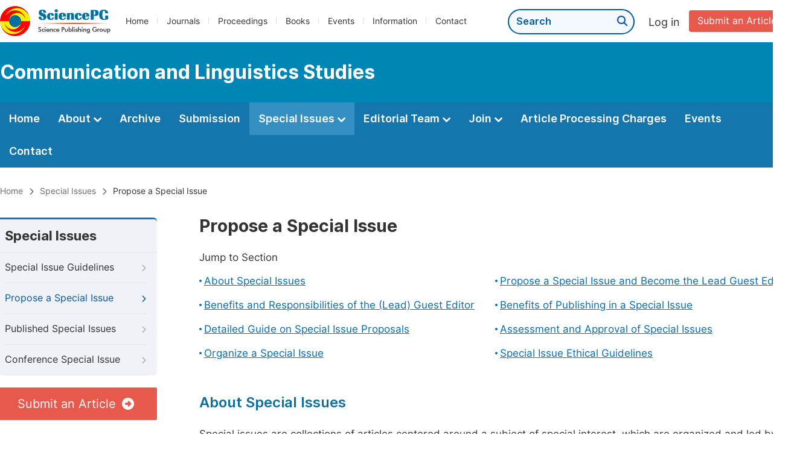

--- FILE ---
content_type: text/html;charset=UTF-8
request_url: http://comlings.com/propose-a-special-issue
body_size: 52845
content:
<!doctype html>
<html>
<head>
<title>Propose a Special Issue:: Communication and Linguistics Studies:: Science Publishing Group</title>
<meta name="description" content="Read the latest articles of Communication and Linguistics Studiesat Science Publishing Group.">
<meta name="Keywords" content="Communication and Linguistics Studies">
<head>
    
    
      <meta charset="utf-8">
      <link rel="stylesheet" type="text/css" href="/css/font.min.css?v=20251225090855">
      <link rel="stylesheet" type="text/css" href="/css/common.min.css?v=20251225090855">
      <link rel="stylesheet" type="text/css" href="/css/selectJournalForm.min.css?v=20251225090855">
      <link rel="stylesheet" href="/css/all.min.css?v=20251225090855">
      <script src="/js/jquery-1.11.3.min.js?v=20251225090855"></script>
      <script src="/js/clipboard/clipboard.min.js?v=20251225090855"></script>
      <script src="/js/common.min.js?v=20251225090855"></script>
      <script src="/js/ResizeSensor.js?v=20251225090855"></script>
      <script src="/js/sticky-sidebar.js?v=20251225090855"></script>
      <script src="/js/customsize-validate.min.js?v=20251225090855"></script>

      <script src="/ajax/libs/layer/layer.min.js?v=20251225090855"></script>
      <script src="/ajax/libs/layer/lang/en.min.js?v=20251225090855"></script>
    
    <link rel="stylesheet" type="text/css" href="/journal/css/journal_common.min.css?v=20251225090855">
    <script src="/js/layout/decorator_single_journal.min.js?v=20251225090855"></script>
  
</head>
<link rel="stylesheet" type="text/css" href="/journal/css/submission_style.min.css?v=20250825064820">
<link rel="stylesheet" type="text/css" href="/information/css/special_issue_guidelines.min.css?v=20250825064820">
<link rel="stylesheet" type="text/css" href="/journal/css/propose_a_special_issue.min.css?v=20250825064820">
<script src="/journal/js/propose.min.js?v=20250825064820"></script>
<script src="/landing/js/emailTotalization.min.js?v=20250825064820"></script>
<link rel="stylesheet" type="text/css" href="/journal/css/special_issue.min.css?v=20250825064820">
<script src="/journal/js/journal_about_nav.min.js?v=20250825064820"></script>
</head>

<body>
	

  <script type="text/javascript">
    if (isShowFeedback()) {
      $(".problem_feedback").show();
    }
  </script>
  <div class="header">
    <div class="spg_item">
      <div class="content clearfix">
        <div class="logo left">
          <a href="http://www.sciencepg.com/" target="_blank"><img src="/img/logo.png"></a>
        </div>
        <div class="spg_nav left">
          <ul>
            <li class="left">
              <a href="http://www.sciencepg.com/" target="_blank">Home</a>
            </li>
            <li class="left">
              <a href="http://www.sciencepg.com/journals/browse-by-subject" target="_blank">Journals</a>
            </li>
            <li class="left">
              <a href="http://www.sciencepg.com/proceedings" target="_blank">Proceedings</a>
            </li>
            <li class="left">
              <a href="http://www.sciencepg.com/books" target="_blank">Books</a>
            </li>
            <li class="left">
              <a href="http://www.sciencepg.com/events" target="_blank">Events</a>
            </li>
            <li class="left">
              <a href="http://www.sciencepg.com/information/for-authors" target="_blank">Information</a>
            </li>
            <li class="left">
              <a href="http://www.sciencepg.com/contact" target="_blank">Contact</a>
            </li>
          </ul>
        </div>
        <div class="submit_item right">
          <a href="/spg-submission" class="submit" target="_blank">Submit an Article</a>
        </div>
        <div class="single_login_item right">
          <div class="single_login_register">
            <a href="https://sso.sciencepg.com/login" target="_blank" class="single_login">
             Log in
            </a>
            <!--
            <span>|</span>
            <a th:href="${commonAddress.ssoPath + 'register'}" target="_blank">
              Register
            </a>
            -->
          </div>
        </div>
        <div class="single_search left">
          <form class="search" action="http://www.sciencepg.com/search-results" type="get" target="_blank">
            <input type="text" placeholder="Search" name="searchWord">
            <button type="submit" class="single_search_btn"><i class="fas fa-search"></i></button>
          </form>
        </div>
        
      </div>
    </div>
  </div>
  
    <div class="journal_item">
      <div class="content position">
        <div class="journal_item_box clearfix">
          <div class="journal_name_item table">
            <div>
              <a href="http://www.journalcls.org" target="_blank"><h3>Communication and Linguistics Studies</h3></a>
            </div>
          </div>
          <div class="search_item table" style="display: none;">
            <form class="example" action="/static">
              <input type="text" placeholder="Search title, athors, keyword or doi" name="search">
              <button type="submit"><i class="fas fa-search"></i></button>
            </form>
          </div>
        </div>
      </div>
    </div>
  
  <div class="journal_nav_item">
    <div class="content">
      <ul class="clearfix">
        <li>
          <a class="first_nav" href="/home">Home</a>
        </li>
        <li>
          <a class="first_nav" href="/about">About <img src="/img/tranger.png"></a>
          <div class="journal_second_menu clearfix">
            <div class="col1 left">
              <div class="journal_menu_link">
                <a href="/about">Aims and Scope</a>
              </div>
              <div class="journal_menu_link">
                <a href="/abstracting-and-indexing" style="font-family: &#39;Inter SemiBold&#39;; color: #00aade;">Abstracting and Indexing</a>
              </div>
              <div class="journal_menu_link">
                <a href="/article-processing-charges">Article Processing Charges</a>
              </div>
              <div style="height: 10px;"></div>
              <div class="journal_menu_link">
                <a href="/events">AcademicEvents</a>
              </div>
            </div>
            <div class="col2 left">
              <div class="journal_menu_link">
                <a href="/submission-guidelines">Submission Guidelines</a>
              </div>
              <div class="journal_menu_link">
                <a href="/preparing-manuscript">Preparing Your Manuscript</a>
              </div>
              <div class="journal_menu_link">
                <a href="/supporting-information">Supporting Information</a>
              </div>
              <div class="journal_menu_link">
                <a href="/editorial-process">Editorial Process</a>
              </div>
              <div class="journal_menu_link">
                <a href="/manuscript-transfers">Manuscript Transfers</a>
              </div>
              <div class="journal_menu_link">
                <a href="/promoting-your-publication">Promoting Your Publication</a>
              </div>
            </div>
            <div class="col3 left">
              <div class="journal_menu_link">
                <a href="/peer-review-at-sciencepg">Peer Review at SciencePG</a>
              </div>
              <div class="journal_menu_link">
                <a href="/open-access">Open Access Policy</a>
              </div>
              <div class="journal_menu_link">
                <a href="/copyright">Copyright and Licensing</a>
              </div>
              <div class="journal_menu_link">
                <a href="/publication-ethics">Publication Ethics</a>
              </div>
            </div>
          </div>
        </li>
        <li>
          <a href="/archive" class="first_nav">Archive</a>
        </li>
        <li>
          <a href="/submit-an-article" class="first_nav">Submission</a>
        </li>
        <li class="active">
          <a href="/propose-a-special-issue" class="first_nav">Special Issues <img src="/img/tranger.png"></a>
          <div class="journal_second_menu clearfix">
            <div class="col3 left">
              <div class="journal_menu_link">
                <a href="/special-issue-guidelines">Special Issue Guidelines</a>
              </div>
              <div class="journal_menu_link">
                <a href="/propose-a-special-issue">Propose a Special Issue</a>
              </div>
              
              <div class="journal_menu_link">
                <a href="/published-special-issues">Published Special Issues</a>
              </div>
              <div class="journal_menu_link">
                <a href="/conference-special-issue">Conference Special Issue</a>
              </div>
            </div>
          </div>
        </li>
        <li>
          <a href="/editorial-team" class="first_nav">Editorial Team <img src="/img/tranger.png"></a>
          <div class="journal_second_menu clearfix">
            <div class="col3 left">
              <div class="journal_menu_link">
                
              </div>
              <div class="journal_menu_link">
                
              </div>
              <div class="journal_menu_link">
                
              </div>
              
              <!--
              <div class="journal_menu_link" th:if="${!#lists.isEmpty(editorialBoard.getSeniorsAssociateEditors())}">
                <a th:href="${'/editorial-team#Senior_Associate_Editor'}">Senior Associate Editor<th:block th:if="${editorialBoard.getSeniorsAssociateEditors().size() > 1}">s</th:block></a>
              </div>
              -->
              <div class="journal_menu_link">
                <a href="/editorial-team#Editorial_Board_Member">Editorial Board Members</a>
              </div>
              <div class="journal_menu_link">
                <a href="/editorial-team#Associate_Editor">Associate Editors</a>
              </div>
              <div class="journal_menu_link">
                <a href="/reviewers">Reviewers</a>
              </div>
            </div>
          </div>
        </li>
        <!--
        <li th:class="${(activeTabName == 'Reviewers' ? 'active' : '')}">
          <a th:href="${'/reviewers'}" class="first_nav">Reviewers <img src="/img/tranger.png"></a>
          <div class="journal_second_menu clearfix">
            <div class="col3 left">
              <div class="journal_menu_link">
                <a th:href="${'/reviewers'}">Reviewers</a>
              </div>
              <div class="journal_menu_link">
                <a th:href="${'/join-us#Become_a_Reviewer'}">Become a Reviewer</a>
              </div>
            </div>
          </div>
        </li>-->
        <li>
          <a href="/join-us" class="first_nav">Join <img src="/img/tranger.png"></a>
          <div class="journal_second_menu clearfix">
            <div class="col3 left">
              <div class="journal_menu_link">
                <a href="/join-us#Join_as_Editor-in-Chief">Join as Editor-in-Chief</a>
              </div>
              <div class="journal_menu_link">
                <a href="/join-us#Join_as_Senior_Editor">Join as Senior Editor</a>
              </div>
              <!--
              <div class="journal_menu_link">
                <a th:href="${'/join-us#Join_as_Senior_Associate_Editor'}">Join as Senior Associate Editor</a>
              </div>
              -->
              <div class="journal_menu_link">
                <a href="/join-us#Join_as_Editorial_Board_Member">Join as Editorial Board Member</a>
              </div>
              <div class="journal_menu_link">
                <a href="/join-us#Become_a_Reviewer">Become a Reviewer</a>
              </div>
              <div class="journal_menu_link">
                <a href="/join-us#Launch_a_New_Journal">Launch a New Journal</a>
              </div>
            </div>
          </div>
        </li>
        <li>
          <a href="/article-processing-charges" class="first_nav">Article Processing Charges</a>
        </li>
        <li>
          <a href="/events" class="first_nav">Events</a>
        </li>
        <li>
          <a href="/contact" class="first_nav">Contact</a>
        </li>
      </ul>
    </div>
  </div>

	<img type="hidden" id="user-get" style="display:none;">

	<div class="page_nav_track" id="Back_to_top">
		<div class="content">
			<nav>
				<ul>
					<li>
						<a href="/" class="tohead">Home</a>
					</li>
					<li>
						<span><i class="fas fa-chevron-right"></i></span>
						<a href="/ongoing-special-issues" class="tohead">Special Issues</a>
					</li>
					<li>
						<span><i class="fas fa-chevron-right"></i></span>
						<span class="tohead">Propose a Special Issue</span>
					</li>
				</ul>
			</nav>
		</div>
	</div>
	
	<div class="container content_position">
		<div id="nav">
			<div class="left_nav left">
				<div class="left_nav_title">
					Special Issues
				</div>
				<ul>
					<li>
						<a href="/special-issue-guidelines">Special Issue Guidelines<i class="fas fa-chevron-right"></i></a>
					</li>
					<li class="left_nav_active">
						<a href="/propose-a-special-issue">Propose a Special Issue<i class="fas fa-chevron-right"></i></a>
					</li>
					
					<li>
						<a href="/published-special-issues">Published Special Issues<i class="fas fa-chevron-right"></i></a>
					</li>
					<li>
						<a href="/conference-special-issue">Conference Special Issue<i class="fas fa-chevron-right"></i></a>
					</li>
				</ul>
			</div>
			<div class="clearfix"></div>
			<div class="nav_submission_btn">
				<a href="/journal/357/submit-an-article" target="_blank">Submit an Article<i class="fas fa-arrow-alt-circle-right"></i></a>
			</div>
		</div>
		<div class="color_bg" style="padding-top: 0px;">
			<div class="right_content">
				<div class="page_title">Propose a Special Issue</div>
				<div class="jump_link">
					<p class="">Jump to Section</p>
					<ul class="jump_ul clearfix">
						<li class="left"><a href="#About">About Special Issues</a></li>
						<li class="left"><a href="#Propose">Propose a Special Issue and Become the Lead Guest Editor</a></li>
						<li class="left"><a href="#Benefits_Responsibilities">Benefits and Responsibilities of the (Lead) Guest Editor</a></li>
						<li class="left"><a href="#Benefits_Publishing">Benefits of Publishing in a Special Issue</a></li>
						<li class="left"><a href="#Detailed_Guide">Detailed Guide on Special Issue Proposals </a></li>
						<li class="left"><a href="#Assessment_Approval">Assessment and Approval of Special Issues</a></li>
						<li class="left"><a href="#Organizing">Organize a Special Issue</a></li>
						<li class="left"><a href="#Editor_Guidelines">Special Issue Ethical Guidelines</a></li>
					</ul>
				</div>
				<div class="height_30" id="About"></div>
				<div class="second_title">
					About Special Issues
				</div>
				<p>Special issues are collections of articles centered around a subject of special interest, which are organized and led by subject experts who take on the role of the guest editor. Authors should be aware that articles included in special issues are subject to the same criteria of quality, originality, and significance as regular articles. Articles in special issues are published in the regular issues of the journal when they are accepted, and these articles are additionally labeled to indicate that they belong to a special issue. This makes them discoverable within the special issue's collection.</p>
			</div>
		</div>
		<div class="color_bg" id="Propose">
			<div class="right_content">
				<div class="second_title">
					Propose a Special Issue and Become the Lead Guest Editor
					<div class="back_to_top"><a href="#Back_to_top"><span class="top_icon"><i class="fas fa-arrow-up"></i></span><span class="back_font">Back to top</span></a></div>
				</div>
				<p class="normal_p"><i>Communication and Linguistics Studies</i> welcomes all proposals corresponding to the aims and scope of this journal. The objectives of the special issues are to bring together recent high-quality research, promote key advances in theory and applications, and provide overviews of emerging domains.</p>
				<p class="normal_p">Note: You can serve as the lead guest editor only after your Proposal Form has been approved. All articles submitted to the special issue can enjoy a <span style="color: #ee5a00; font-family: 'Inter SemiBold';">20% discount</span> upon acceptance.</p>
				<p class="normal_p">If you are ready to propose a special issue, please download the special issue proposal form and complete the required information. Once the form is filled out, you can submit it using one of the following three ways:</p>
				<div class="view_more"><a href="https://download.sciencepg.com/SciencePG_Special_Issue_Proposal_Form_357.docx" target="_blank"> Download Proposal Form<i class="fas fa-arrow-alt-circle-down"></i></a></div>
				<div class="height_30"></div>
				<div class="intro_normal">
					<p class="blokc_p">Option 1: Quick Submission</p>
					
      
      <form id="special_issue_propose">

        
        
        <div class="clearfix">
          <span class="input_span"></span>
          <div class="form_right">
            <p class="error journal_error selJournalForm2Error" style="display: none; margin-left: 0;">Please select a journal.</p>
          </div>
        </div>
        <script type="text/javascript">
          $(function() {
            selectJournalForm.fun.init("selJournalFormSpecialIssue");

            $("#selJournalFormSpecialIssue input[name='categoryId']").click();
          });
        </script>

        <div class="form_content clearfix">
          <span class="input_span">Upload Proposal: <span class="red_span">*</span> </span>
          <div class="form_right">
            <input type="text" readonly class="fm_text txtUpload">
            <div class="btn_css">
              <span>Upload</span>
              <input type="file" class="upload fileUpload" size="1" name="upload" onchange="uploadSpecialIssueProposalFile()">
            </div>
            <p class="error pNoSelectFileError" style="display: none;"><i class="fas fa-exclamation-triangle"></i>Please upload your proposal.</p>
            <p class="error pFileFormatError" style="display: none;"><i class="fas fa-exclamation-triangle"></i>Only accept .doc, .docx, .pdf files under 20MB.</p>
          </div>
        </div>
        <div class="form_content clearfix">
          <span class="input_span">Email Address:<span class="red_span">*</span></span>
          <div class="form_right">
            <input type="text" tabindex="1" class="fm_text submission_input email" name="email">
            <p class="error emailError" style="display: none;"><i class="fas fa-exclamation-triangle"></i>Please type your email.</p>
            <p class="error emailFormatError" style="display: none;"><i class="fas fa-exclamation-triangle"></i>Please input the correct email format.</p>
            <p class="tip">A follow-up email will be sent to the given email address within 3 working days.</p>
          </div>
        </div>
        <div class="form_content clearfix">
          <span class="input_span">Verification Code: <span class="red" style="color: red;">*</span></span>
          <div class="form_right left col1">
            <input type="text" name="verificationCode" class="txtCode fm_text code" style="width: 250px;" onkeyup="hideError(this, '.pCodeError,.pVerificationCodeError')"  placeholder="Please type verification code">
            <img src="https://sso.sciencepg.com/captcha/captchaImage?type=math&amp;visitId=ce38ca4a-6402-4c49-b4e6-476c1471637a" onclick="propose.fun.refreshCaptcha()" class="imgCaptcha vercode">
            <a class="renew" onclick="propose.fun.refreshCaptcha()">Renew</a>
            <p class="error pCodeError" style="display: none;"><i class="fas fa-exclamation-triangle"></i>The verification code is required.</p>
            <p class="error pVerificationCodeError" style="display: none;"><i class="fas fa-exclamation-triangle"></i>Verification code is not valid.</p>
          </div>
        </div>
        <input type="hidden" name="journalID" class="journalID" value="357">
        <input type="hidden" class="visitId" name="visitId" value="ce38ca4a-6402-4c49-b4e6-476c1471637a">
        <input type="hidden" name="ssoPath" class="ssoPath" value="https://sso.sciencepg.com/">
        
      </form>
    
    

					<button type="button" id="proposeSubmit" class="submit_button">Submit</button>
					<script type="text/javascript">
						var journalID = 357;
						$("#proposeSubmit").click(function() {
							submitPropose('/propose-success');
						});
					</script>
				</div>
				<div class="intro_normal">
					<p class="blokc_p">Option 2: Online Submission</p>
					<table class="basic_table_font">
						<tbody>
						<tr>
							<td>
								<div class="normal_blue_dot">
									<span></span>
								</div>
							</td>
							<td>
								For unregistered users, please register at <a href="https://sso.sciencepg.com/register" target="_blank" class="normal_link">
								https://sso.sciencepg.com/register
								<i class="fas fa-external-link-alt"></i>
							</a>
							</td>
						</tr>
						<tr>
							<td>
								<div class="normal_blue_dot">
									<span></span>
								</div>
							</td>
							<td>
								For registered users, please log in at <a href="https://sso.sciencepg.com/login" target="_blank" class="normal_link">
								https://sso.sciencepg.com/login
								<i class="fas fa-external-link-alt"></i>
							</a>
							</td>
						</tr>
						</tbody>
					</table>
					<p>Once you are logged in, click on "Propose a Special Issue" under the "Special Issue" section.</p>
				</div>
				<div class="intro_normal">
					<p class="blokc_p">Option 3: Email Submission</p>
					<p class="normal_p2">The completed proposal form can also be submitted by email to <a href="mailto:specialissue@sciencepg.com" class="normal_link"> specialissue@sciencepg.com</a></p>
					<p class="tip2">Please type "<i>Communication and Linguistics Studies</i> Special Issue Proposal" as the subject of your email.</p>
				</div>
				
			</div>
		</div>
		<div class="color_bg" id="Benefits_Responsibilities">
			<div class="right_content">
				<div class="second_title">
					Benefits and Responsibilities of the (Lead) Guest Editor
					<div class="back_to_top"><a href="#Back_to_top"><span class="top_icon"><i class="fas fa-arrow-up"></i></span><span class="back_font">Back to top</span></a></div>
				</div>
				<p>The special issue will be composed of a lead guest editor and a team of guest editors. The lead guest editor is encouraged to invite researchers from related fields to join the special issue as guest editors. Whether you serve as the lead guest editor or one of guest editors, you will be entitled to the following benefits while also shouldering corresponding responsibilities:</p>
				<div class="benefits">
					<table>
						<tbody>
							</tbody><colgroup>
								<col width="64%">
								<col width="20%">
								<col width="16%">
							</colgroup>
							<tbody><tr>
								<td align="left">
									Benefits
								</td>
								<td>
									Lead Guest Editor
								</td>
								<td>
									Guest Editor
								</td>
							</tr>
							<tr>
								<td align="left">
									Be awarded a certificate of honor (electronic version)
								</td>
								<td>
									<img src="/img/get.png">
								</td>
								<td>
									<img src="/img/get.png">
								</td>
							</tr>
							<tr>
								<td align="left">
									Get your name listed on the journal's website
								</td>
								<td>
									<img src="/img/get.png">
								</td>
								<td>
									<img src="/img/get.png">
								</td>
							</tr>
							<tr>
								<td align="left">
									Be at the forefront of scientific communications
								</td>
								<td>
									<img src="/img/get.png">
								</td>
								<td>
									<img src="/img/get.png">
								</td>
							</tr>
							<tr>
								<td align="left">
									Contribute to and receive recognition from the academic community
								</td>
								<td>
									<img src="/img/get.png">
								</td>
								<td>
									<img src="/img/get.png">
								</td>
							</tr>
							<tr>
								<td align="left">
									Assemble and work with a strong team of editors
								</td>
								<td>
									<img src="/img/get.png">
								</td>
								<td>
									<img src="/img/get.png">
								</td>
							</tr>
						</tbody>
					</table>
				</div>
				<div class="benefits">
					<table>
						<tbody>
							</tbody><colgroup>
								<col width="64%">
								<col width="20%">
								<col width="16%">
							</colgroup>
							<tbody><tr>
								<td align="left">
									Responsibilities
								</td>
								<td>
									Lead Guest Editor
								</td>
								<td>
									Guest Editor
								</td>
							</tr>
							<tr>
								<td align="left">
									Recruit a guest editor team to review the manuscripts submitted to the special issue
								</td>
								<td>
									<img src="/img/get.png">
								</td>
								<td>

								</td>
							</tr>
							<tr>
								<td align="left">
									Promote your special issue and invite authors to submit manuscripts
								</td>
								<td>
									<img src="/img/get.png">
								</td>
								<td>
									<img src="/img/get.png">
								</td>
							</tr>
							<tr>
								<td align="left">
									Make decisions on the acceptance or rejection of submitted manuscripts
								</td>
								<td>
									<img src="/img/get.png">
								</td>
								<td>

								</td>
							</tr>
							<tr>
								<td align="left">
									Cross-check the manuscripts and ensure their quality
								</td>
								<td>
									<img src="/img/get.png">
								</td>
								<td>

								</td>
							</tr>
							<tr>
								<td align="left">
									Conduct peer review for the manuscripts submitted to the special issue
								</td>
								<td>

								</td>
								<td>
									<img src="/img/get.png">
								</td>
							</tr>
							<tr>
								<td align="left">
									Ensure that the peer review process is fair, unbiased, and timely
								</td>
								<td>

								</td>
								<td>
									<img src="/img/get.png">
								</td>
							</tr>
						</tbody>
					</table>
				</div>
			</div>
		</div>
		<div class="color_bg" id="Benefits_Publishing">
			<div class="right_content">
				<div class="second_title">
					Benefits of Publishing in a Special Issue
					<div class="back_to_top"><a href="#Back_to_top"><span class="top_icon"><i class="fas fa-arrow-up"></i></span><span class="back_font">Back to top</span></a></div>
				</div>
				<p class="normal_p">Publishing articles in a special issue presents authors with many substantial advantages. By contributing to a special issue, researchers can not only increase their visibility within their field but also have the opportunity to present their work to amplify its significance. Furthermore, being part of a special issue fosters collaboration and networking among experts, while providing a platform to explore cutting-edge developments and contribute to the overall advancement of the field.</p>
				<div class="li_blcok" style="margin-bottom: 0px;">
						<ul class="clearfix">
							<li>
								<p class="li_blcok_p1 blue_font">Fast Publication</p>
								<p class="li_blcok_p2">Special issue articles are often published more quickly than regular articles.</p>
							</li>
							<li class="double_box">
								<p class="li_blcok_p1 blue_font">Positive Citation Impact</p>
								<p class="li_blcok_p2">Special content articles attract 20% more citations in the first 24 months than articles published in regular issues.</p>
							</li>
							<li>
								<p class="li_blcok_p1 blue_font">Unparallelled Visibility</p>
								<p class="li_blcok_p2">Special issue articles published in open access journals attract twice as many citations than the others.</p>
							</li>
							<li class="double_box">
								<p class="li_blcok_p1 blue_font">Publish with Peers</p>
								<p class="li_blcok_p2">Harness your network and benefit from multiple expert perspectives on the same issues.</p>
							</li>
							<li class="">
								<p class="li_blcok_p1 blue_font">Rigorous Peer Review</p>
								<p class="li_blcok_p2">Special issues are fully committed to rigorous, independent peer review.</p>
							</li>
							<li class="double_box">
								<p class="li_blcok_p1 blue_font">Longer-term Impact for Your Work</p>
								<p class="li_blcok_p2">Special issues offer longer-term impact as your article collection means readers will easily find your work.</p>
							</li>
							<li class="" style="margin-bottom: 0px; height:118px;">
								<p class="li_blcok_p1 blue_font">Targeted Promotion</p>
								<p class="li_blcok_p2">Unlike regular issues, special issues will be promoted online to ensure the issue and its content is easily found.</p>
							</li>
							<li class="double_box" style="margin-bottom: 0px;">
								<p class="li_blcok_p1 blue_font">Expand Your Research Work</p>
								<p class="li_blcok_p2">Special issues are a great place to find new collaborators among the authors of other manuscripts published within the collection of articles.</p>
							</li>
						</ul>
					</div>
			</div>
		</div>
		<div class="color_bg" id="Detailed_Guide">
			<div class="right_content">
				<div class="second_title">
					Detailed Guide on Special Issue Proposals
					<div class="back_to_top"><a href="#Back_to_top"><span class="top_icon"><i class="fas fa-arrow-up"></i></span><span class="back_font">Back to top</span></a></div>
				</div>
				<p class="normal_p">The following sections will guide you on how to successfully propose a special issue. A well-structured special issue should encompass an appropriate title, a comprehensive description, and a proficient editorial team.</p>
				<div class="view_more" style="margin-bottom: 20px;"><a href="#Propose">Propose a Special Issue <i class="fas fa-arrow-alt-circle-right"></i></a></div>
				<div class="intro_normal">
					<p class="blokc_p">Propose a Special Issue Title</p>
					<p class="normal_p">Your proposed title should closely align with your research interests, while also fitting within the scope of the journal. The title should strike a balance-being broad enough to attract a reasonable number of submissions, yet focused enough to curate a cohesive collection of articles. Special issues often revolve around the intersection of multiple disciplines, recent field advancements, or emerging societal challenges. If you've noticed a surge of interest in a particular subject, this is a promising indicator that a related proposal will attract significant attention. When proposing your special issue title, there are specific rules to follow:</p>
					<div class="intro" style="margin-top: 12px;">
						<table class="basic_table_font">
							<tbody>
								<tr>
									<td>
										<div class="normal_blue_dot">
											<span></span>
										</div>
									</td>
									<td>
										The title should be a polished phrase in an academic style;
									</td>
								</tr>
								<tr>
									<td>
										<div class="normal_blue_dot">
											<span></span>
										</div>
									</td>
									<td>
										The title should be concise yet descriptive for your special issue;
									</td>
								</tr>
								<tr>
									<td>
										<div class="normal_blue_dot">
											<span></span>
										</div>
									</td>
									<td>
										The title should signify the primary research focus, which is the core element of the title;
									</td>
								</tr>
								<tr>
									<td>
										<div class="normal_blue_dot">
											<span></span>
										</div>
									</td>
									<td class="padding0">
										The title is advised to incorporate two or three core terms.
									</td>
								</tr>
								
							</tbody>
						</table>
					</div>
				</div>
				
				<div class="intro_normal">
					<p class="blokc_p">Write a Description </p>
					<p class="normal_p">The description of the special issue needs to introduce the background of proposing your special issue, the aims and significance of this special issue, and the research subjects that this issue will focus on, which can attract more scholars to participate in your special issue. Specifically, the description should include at least 3 components:</p>
					<div class="intro">
						<table class="basic_table_font">
							<tbody>
								<tr>
									<td>
										<div class="normal_blue_dot">
											<span></span>
										</div>
									</td>
									<td>
										The background of this research (such as environmental background, an introduction of research object, research frontiers, the existing issues/challenges or the significance/importance of this research, etc.);
									</td>
								</tr>
								<tr>
									<td>
										<div class="normal_blue_dot">
											<span></span>
										</div>
									</td>
									<td>
										The aim of this special issue (such as the problems to be solved, etc.);
									</td>
								</tr>
								<tr>
									<td>
										<div class="normal_blue_dot">
											<span></span>
										</div>
									</td>
									<td>
										The subjects of this special issue (such as a list of key subjects or topics to be covered, together with a description of the types of papers accepted, etc.).
									</td>
								</tr>
							</tbody>
						</table>
					</div>
				</div>
				
				<div class="intro_normal">
					<p class="blokc_p">Submission Deadline</p>
					<p>Special issues need to be planned well in advance; it can take between 6-12 months from issuing a call for papers to publication. Taking longer than 12 months might mean that the special issue loses timeliness, although some journals plan several years in advance.</p>
				</div>
				
				<div class="intro_normal">
					<p class="blokc_p">Recruit an Editorial Team</p>
					<p class="normal_p">The special issue will be composed of a lead guest editor and a team of guest editors. This team should be sufficient of capacity and expertise, and take on the following responsibilities:</p>
					<div class="intro">
						<table class="basic_table_font">
							<tbody>
								<tr>
									<td>
										<div class="normal_blue_dot">
											<span></span>
										</div>
									</td>
									<td>
										Promote your special issue;
									</td>
								</tr>
								<tr>
									<td>
										<div class="normal_blue_dot">
											<span></span>
										</div>
									</td>
									<td>
										Submit papers / Invite authors to contribute papers;
									</td>
								</tr>
								<tr>
									<td>
										<div class="normal_blue_dot">
											<span></span>
										</div>
									</td>
									<td>
										Maintain contact with authors who are interested;
									</td>
								</tr>
								<tr>
									<td>
										<div class="normal_blue_dot">
											<span></span>
										</div>
									</td>
									<td>
										Organize peer review for submitted papers.
									</td>
								</tr>
							</tbody>
						</table>
						<p>The qualification of guest editors will be reviewed to ensure they meet the editorial requirements of this journal. The lead guest editor is also encouraged to recruit team members from multiple institutions and locations, which can reduce conflicts of interest and help the special issue reach a wider audience.</p>
					</div>
				</div>
			</div>
		</div>
		<div class="color_bg" id="Assessment_Approval">
			<div class="right_content">
				<div class="second_title">
					Assessment and Approval of Special Issues
					<div class="back_to_top"><a href="#Back_to_top"><span class="top_icon"><i class="fas fa-arrow-up"></i></span><span class="back_font">Back to top</span></a></div>
				</div>
				<p class="normal_p">SciencePG's editorial staff conducts initial evaluations on all submitted special issue proposals. The purpose is to confirm the proposal's detail, structure, and focus, as well as the diversity and expertise of the proposed guest editor team. If necessary, our team may request modifications to your proposal before it proceeds to the next stage.</p>
				<p class="normal_p">Once the preliminary checks are completed, your proposal will be submitted to the editorial board of the journal for approval. The editorial board will carefully assess the quality of your proposal and evaluate the alignment of the suggested topic with the scope of the target journal. It is possible that the editorial board may request revisions to further enhance your proposal. You should take this feedback into account to improve your proposal’s approval chances and ensure the potential success of the special issue.</p>
				<p class="normal_p">The final approval is jointly decided by SciencePG's editorial staff and the journal's editorial board. Please note that SciencePG reserves the right, at its sole discretion, not to proceed with any special issue proposal at any time and for any reason.</p>
				<p class="normal_p">Our editorial staff also ensures that special issues on similar topics do not overlap. If your proposal significantly overlaps with an open issue, the launch of your special issue may be postponed until the existing issue closes for submissions. This is to ensure the successful execution of both special issues.</p>
				<p class="normal_p">Typically, this comprehensive assessment by the editorial board and the editorial staff takes two to four weeks from the submission of your proposal. We thank you for your patience and your interest in contributing to the diversity of research on SciencePG.</p>
				<p>Once a special issue is approved, it will be made available online and open for submissions through the journal’s website. The lead guest editor’s name may be used in promotional activities for the issue.</p>
			
			</div>
		</div>
		<div class="color_bg" id="Organizing">
			<div class="right_content">
				<div class="second_title">
					Organize a Special Issue
					<div class="back_to_top"><a href="#Back_to_top"><span class="top_icon"><i class="fas fa-arrow-up"></i></span><span class="back_font">Back to top</span></a></div>
				</div>
				<p class="normal_p">This section offers insights into the diverse roles and responsibilities of both the lead guest editor and guest editors, contributing to the success of their respective special issues. </p>
				<div class="intro_normal">
					<p class="blokc_p">List Planned Articles or Potential Authors</p>
					<p class="normal_p">To ensure the success of a special issue, a minimum of 5 articles must be published. To achieve this, the lead guest editor and guest editors are expected to provide details for at least 10 planned articles or propose 10 potential authors. It's important to note that not all planned articles may be suitable for publication after the peer review process, so having more than 10 planned articles or potential authors is recommended. The details should include the corresponding author's name, email, and, optionally, a tentative title for the planned article.</p>
					<p class="normal_p">Download the form to provide details for planned articles or potential authors.</p>
					<div class="view_more"><a href="https://download.sciencepg.com/Planned_Articles_and_Potential_Authors.docx" target="_blank">Planned Articles or Potential Authors <i class="fas fa-arrow-alt-circle-down"></i></a></div>
				</div>
				<div class="intro_normal">
					<p class="blokc_p">Prepare the Call for Papers Letter</p>
					<p class="normal_p">As the lead guest editor, one of your key responsibilities is preparing a tailored Call for Papers letter. This letter will be used to invite scholars to submit their research to your special issue. It should contain a brief description of the special issue and inspire potential contributors to participate in your research endeavor.</p>
					<p>To create an impactful Call for Papers letter, we suggest incorporating the <a href="#Benefits_Publishing" class="normal_link">Benefits of Publishing in a Special Issue<i class="fas fa-external-link-alt"></i></a>. Highlighting these benefits can help emphasize the value and advantages of contributing to your special issue, thus attracting a broader array of high-quality submissions.</p>
				</div>
				<div class="intro_normal">
					<p class="blokc_p">Promote Your Special Issue</p>
					<p class="normal_p">Publications in a special issue are generally gathered by an invitation from the lead guest editor and guest editors or a wide call for papers from the editorial office. Nevertheless, submissions from the wider community to any special issue should not be neglected. An effective way to maximize the visibility of a special issue and increase submissions is to promote your special issue from the very beginning.</p>
					<p class="normal_p">Examples of effective promotion from the lead guest editor and guest editors' side include, but are not limited to the following:</p>
					<div class="method">
						<ul>
							<li>
								<p class="method_number">Option 1</p>
								<p class="method_title">Add the Title and URL</p>
								<p class="method_p">To start, simply add the title and URL of your special issue to your email signature.</p>
							</li>
							<li>
								<p class="method_number">Option 2</p>
								<p class="method_title">Social Media</p>
								<p class="method_p">Social media, with its instant dissemination and wide coverage, is also a convenient yet highly effective tool for advertisement. You are encouraged to publish a post on Twitter and LinkedIn, together with a special issue banner provided by the editorial office, or to announce the project on ResearchGate. Thus, more peers will be aware of the special issue.</p>
							</li>
							<li>
								<p class="method_number">Option 3</p>
								<p class="method_title">Announcing Your Special Issue</p>
								<p class="method_p">Announcing your special issue on the homepage of your website is another way to increase its visibility. We will gladly send you images or text in all formats that suit your needs. In addition, you can inform us of related research websites that could list your special issue or relevant mailing lists which are applicable.</p>
							</li>
							<li class="margin0">
								<p class="method_number">Option 4</p>
								<p class="method_title">Introducing Your Special Issue Onsite</p>
								<p class="method_p">Introducing your special issue onsite at academic events to colleagues is recommended. Special issue flyers and posters can be delivered to you. If you are going to give a presentation at a conference and are willing to broadcast the open call for submission to your audience, a slide about the special issue can be prepared for you.</p>
							</li>
						</ul>
					</div>
				</div>
				<div class="intro_normal">
					<p class="blokc_p">Assessment and Handling Articles Submitted to Your Special Issue</p>
					<p class="normal_p">Once a manuscript is submitted, the lead guest editor of the special issue and the journal's editorial staff will review it based on their availability. This evaluation assesses the manuscript for academic value and the relevance of the subject, ensuring a smooth peer review process.</p>
					<p class="normal_p">After confirming the manuscript's suitability, the lead guest editor ensures that it does not raise any conflicts. Subsequently, a quality-based review of the manuscript is conducted by the lead guest editor. In this process, they assign the manuscript to guest editors and external referees for the review. The final decision to accept or reject an article is then determined by the lead guest editor, based on the reviewers' reports.</p>
					<p>SciencePG's editorial staff provides extensive administrative support to guest editors, encompassing tasks such as contacting delayed reviewers, sending reminders to authors and reviewers, conveying a guest editor’s decisions to authors, monitoring missing materials, and managing various additional administrative responsibilities.</p>
				</div>
			</div>
		</div>
		
		<div class="color_bg" id="Editor_Guidelines">
			<div class="right_content">
				<div class="second_title">
					Special Issue Ethical Guidelines
					<div class="back_to_top"><a href="#Back_to_top"><span class="top_icon"><i class="fas fa-arrow-up"></i></span><span class="back_font">Back to top</span></a></div>
				</div>
				<p class="normal_p">The (lead) guest editors may contribute articles to their own special issue. To avoid potential conflicts of interest, articles authored by the (lead) guest editors cannot be handled by the (lead) guest editorial team. These manuscripts are managed by members of the journal’s editorial board.</p>
				<p class="normal_p">Any potential conflicts of interest should be considered when handling manuscripts for your special issue. If there's any relationship with the author(s) of the manuscript, such as a recent co-authorship or shared affiliation, it may appear inappropriate for you to manage their work. SciencePG aims to avoid assigning articles to editors with potential conflicts, and we also expect our editors to declare any conflicts. If you think there's a conflict when you receive a manuscript, you should refuse to handle it and notify the editorial assistant so the manuscript can be assigned to another editor.</p>
				<p class="normal_p">Avoid citation manipulation. Do not ask authors to include references merely to boost citations to your work, to the journal, or to another journal you are associated with.</p>
				<p><a href="/article-processing-charges" target="_blank" class="normal_link">Article Processing Charges (APCs)<i class="fas fa-external-link-alt"></i></a> are typically paid by the authors of each published paper. If the lead guest editor wishes to provide financial support to contributing authors to cover the APCs, this must be discussed with SciencePG's editorial staff when proposing the special issue, or as soon as the Call for Papers has been issued. If approved, this may need to be disclosed in the articles’ Conflicts of Interest statements and declared in the editorial accompanying the special issue. </p>
			</div>
		</div>
	</div>
	<script src="/information/js/siber-contente-position.min.js?v=20250825064820"></script>

	
      <div class="footer">
        <div class="content clearfix">
          <div class="foot_item" style="width:405px;">
            <p class="foot_p"><a href="http://www.sciencepg.com/about-sciencepg" target="_blank">About Us</a></p>
            <p class="foot_about"><a href="http://www.sciencepg.com/about-sciencepg" target="_blank">Science Publishing Group (SciencePG) is an Open Access publisher, with more than 300 online, peer-reviewed journals covering a wide range of academic disciplines.</a></p>
            <p class="foot_more_link"><a href="http://www.sciencepg.com/about-sciencepg" target="_blank" class="foot_about_more">Learn More About SciencePG <i class="fas fa-angle-right"></i></a></p>
            <div class="foot_logo">
              <a href="http://www.sciencepg.com/" target="_blank"><img src="/img/foot_logo.png"></a>
            </div>
          </div>
          <div class="foot_item">
            <p class="foot_p">Products</p>
            <div class="foot_link">
              <ul>
                <li>
                  <a href="http://www.sciencepg.com/journals/browse-by-subject" target="_blank">Journals</a>
                </li>
                <li>
                  <a href="http://www.sciencepg.com/special-issues/ongoing" target="_blank">Special Issues</a>
                </li>
                <li>
                  <a href="http://www.sciencepg.com/proceedings" target="_blank">Proceedings</a>
                </li>
                <li>
                  <a href="http://www.sciencepg.com/books" target="_blank">Books</a>
                </li>
                <li>
                  <a href="https://www.academicevents.org" target="_blank">AcademicEvents</a>
                </li>
                <li>
                  <a href="https://scholarprofiles.com/" target="_blank">ScholarProfiles</a>
                </li>
              </ul>
            </div>
          </div>
          <div class="foot_item" style="margin-right: 40px;">
            <p class="foot_p">Information</p>
            <div class="foot_link">
              <ul>
                <li>
                  <a href="http://www.sciencepg.com/information/for-authors" target="_blank">For Authors</a>
                </li>
                <li>
                  <a href="http://www.sciencepg.com/information/for-reviewers" target="_blank">For Reviewers</a>
                </li>
                <li>
                  <a href="http://www.sciencepg.com/information/for-editors" target="_blank">For Editors</a>
                </li>
                <li>
                  <a href="http://www.sciencepg.com/information/for-conference-organizers" target="_blank">For Conference Organizers</a>
                </li>
                <li>
                  <a href="http://www.sciencepg.com/information/for-librarians" target="_blank">For Librarians</a>
                </li>

              </ul>
            </div>
          </div>
          <div class="foot_item" style="margin-top:34px;">
            <div class="foot_link">
              <ul>
                <li>
                  <a href="http://www.sciencepg.com/special-issues/guidelines" target="_blank">Special Issues Guidelines</a>
                </li>
                <li>
                  <a href="http://www.sciencepg.com/information/editorial-process" target="_blank">Editorial Process</a>
                </li>
                <li>
                  <a href="http://www.sciencepg.com/information/peer-reviewer" target="_blank">Peer Review at SciencePG</a>
                </li>
                <li>
                  <a href="http://www.sciencepg.com/information/open-access" target="_blank">Open Access</a>
                </li>
                <li>
                  <a href="http://www.sciencepg.com/information/ethical-guidelines" target="_blank">Ethical Guidelines</a>
                </li>
              </ul>
            </div>
          </div>
          <div class="foot_item double_box">
            <p class="foot_p">Important Link</p>
            <div class="foot_link">
              <ul>
                <li>
                  <a href="http://www.sciencepg.com/submission" target="_blank">Manuscript Submission</a>
                </li>
                <li>
                  <a href="http://www.sciencepg.com/special-issues/propose" target="_blank">Propose a Special Issue</a>
                </li>
                <li>
                  <a href="http://www.sciencepg.com/join-us#Join_as_Editorial_Board_Member" target="_blank">Join as Editorial Board Member</a>
                </li>
                <li>
                  <a href="http://www.sciencepg.com/join-us#Become_a_Reviewer" target="_blank">Become a Reviewer</a>
                </li>
              </ul>
            </div>
          </div>
        </div>
      </div>
      <div class="copyright">Copyright © 2012 -- 2026 Science Publishing Group – All rights reserved.</div>
    
</body>
</html>


--- FILE ---
content_type: text/css
request_url: http://comlings.com/journal/css/submission_style.min.css?v=20250825064820
body_size: 6324
content:
.form_content{margin-top:30px}.input_span{display:block;font-size:17px;margin-bottom:8px;float:left;width:180px}.fm_text{background:#fff;width:490px;line-height:40px;font-size:12px;color:#333;border:1px solid #d6d6d6;height:40px;padding-left:10px;outline:0;box-sizing:border-box}.fm-select{padding:0 9px;border:1px solid #d6d6d6;outline:0;color:#333;font-size:14px;height:40px;width:490px}#upload{opacity:0;width:456px;height:39px;position:absolute;top:-13px;right:2px}.submit_button{background:#007eb4;color:#fff;width:130px;height:46px;text-align:center;font-size:20px;line-height:46px;border:0;cursor:pointer;margin-top:20px;border-radius:4px;margin-left:180px;font-family:'Inter Bold'}.tip{font-size:15px;color:#333;margin-top:5px;line-height:30px}.buy_forme{color:#006db4;font-size:17px;font-family:'Inter Bold'}.bgPop{display:none;position:fixed;z-index:129;left:0;top:0;width:100%;height:100%;background:rgba(0,0,0,0.5)}.pop{display:none;width:1150px;height:653px;position:fixed;margin:auto;border-radius:10px;background-color:#fff;box-shadow:rgba(100,0,0,0.2) 0 3px 18px;padding-bottom:10px;box-sizing:border-box;z-index:999999;top:0;left:0;bottom:0;right:0}.pop_f{padding:0 40px}.confirm_btn{background-color:#349961;border:0;color:#fff;text-align:center;text-decoration:none;display:inline-block;font-size:18px;width:148px;height:36px;border-radius:4px;cursor:pointer;margin-top:10px}.cancle{display:inline-block;width:100px;height:38px;text-align:center;color:#007eb4;border:1px solid #007eb4;font-size:17px;font-weight:bold;line-height:38px;float:right;margin-top:15px;margin-left:20px;border-radius:2px}.journal_tip{width:593px;margin:38px auto;border-radius:10px;border:1px dashed #cdcdcd}.journal_tip h2{font-size:16px;text-align:left;font-weight:normal;color:#6a6a6a;line-height:33px;padding:15px 20px}.pop-close{position:absolute;right:17px;top:8px;cursor:pointer}.pop-close i{font-size:20px;color:#7a7a7a}.puple_title1{background:#f8f8f8;text-align:left;padding-left:16px;margin-bottom:18px;border-radius:10px 10px 0 0;font-size:17px;line-height:40px;font-family:'Inter Bold'}.submit_step_one{width:280px;float:left;border:1px solid #d3d3d3;margin-right:40px}.step1_title{background:#007eb4;height:40px;line-height:40px;padding-left:20px;font-size:15px;color:#fff;text-align:left;font-family:'Inter Bold'}.category_list ul li{border-bottom:1px solid #eaeaea;height:36px;line-height:36px;text-align:left;cursor:pointer}.category_list ul li input{margin-left:20px}.category_list ul li span{color:#565656;margin-left:8px;font-size:14px;cursor:pointer;line-height:33px;display:inline-block}.category_error{color:red !important}.submit_step_two{float:left;width:745px;border:1px solid #d3d3d3;height:522px;overflow:hidden}.next{float:left;margin:0 15px 0 20px}.journal_price{font-size:14px;line-height:36px;width:101px;padding:0 16px}.scroll_y{overflow-y:scroll;height:447px;display:none}.but_label{width:280px;height:39px}.radio_box{width:27px;text-align:right;padding-right:10px}.journal_name{font-size:14px;width:514px;text-align:left;border-right:1px solid #ccc;line-height:24px;padding:5px 8px 5px 0}.journal_name a{color:#006db4;font-size:14px}#btn{margin-right:5px}.table_th{font-size:14px;color:#565656;font-weight:bold;text-align:left;padding-left:12px}.table_title{border-bottom:1px solid #eaeaea;display:none}.table_journal_title{float:left;font-size:13px;font-weight:bold;color:#565656;margin-left:12px;line-height:34px}.apc{float:right;font-size:13px;font-weight:bold;color:#565656;line-height:22px;padding:6px 10px 6px 13px;width:162px;border-left:1px solid #ccc}.submission_journal{color:#333;font-size:17px;font-family:'Inter SemiBold';font-style:italic}#submission_journal{color:#333;font-size:17px;font-family:'Inter SemiBold';font-style:italic}.journal_list table tr{border-bottom:1px solid #eaeaea;line-height:30px}.journal_list_scroll_y{width:100%}.confirm{display:inline-block;width:100px;height:40px;text-align:center;color:#fff;background:#007eb4;font-size:17px;font-weight:bold;line-height:40px;float:right;margin-top:15px;border-radius:2px}.puple_block{position:fixed;top:50%;color:#fff;line-height:36px;text-align:center;left:50%;margin-left:-67px;margin-top:-48px;opacity:0;font-size:16px;z-index:999;max-width:300px;background:rgba(0,0,0,0.7);border-radius:6px;padding:0 20px;width:auto;height:auto}.confirm:hover{color:#fff !important}.quick_submit_form{margin-top:20px}#journal_listscroll_y{width:100%}.change1{display:none}.change1 span{font-family:'Inter Bold'}.btn_css{cursor:pointer;height:41px;width:111px;padding:0;overflow:hidden;background-color:#fff;border:2px solid #006db4;display:inline-block;border-radius:4px;vertical-align:middle;box-sizing:border-box;position:relative;margin-left:12px}.selected_journal table{width:780px;margin-bottom:12px}.btn_css span{font-size:18px;color:#006db4;text-align:center;line-height:36px;position:absolute;margin-left:22px;font-family:Inter Medium}.upload{margin-bottom:5px}#journal_error{color:red;font-size:15px;margin-left:10px;display:inline-block;line-height:34px}#category_error{color:red}.error{color:red;font-size:15px;margin-top:5px}.red_span{color:red}.form_right{float:left}.submission_procedure_title{font-family:'Inter SemiBold';margin-bottom:6px}.islogin{float:left;background:#fcf8e3;width:684px;box-sizing:border-box;padding:20px;border-radius:10px;border:1px solid #dfd391}.islogin_item1{border-bottom:1px solid #bdbdbd;padding-bottom:20px}.islogin_title{font-size:20px;font-family:'Inter Bold';margin-bottom:5px}.islogin_item2{margin-top:20px}.islogin_photo{float:left;width:80px;height:80px;overflow:hidden;border-radius:40px}.islogin_photo img{width:80px}.islogin_info{float:left;margin-left:20px;margin-top:10px}.islogin_name{font-family:'Inter Bold'}.vercode{height:40px;width:140px}.renew{color:#006db4;font-family:'Inter Medium';vertical-align:top;display:inline-block;margin-left:5px;cursor:pointer;margin-top:5px}.code{width:250px;vertical-align:top;margin-right:10px}.submission_copyright label{display:table}.cell{display:table-cell}.submission_copyright_p{font-size:16px;padding-bottom:14px}.submission_copyright_p:last-child{padding-bottom:0}.cell_spacing{display:table-cell;width:10px}.checkboxInput-input{display:inline-block;height:18px;position:relative;vertical-align:middle;width:18px}

--- FILE ---
content_type: text/css
request_url: http://comlings.com/journal/css/propose_a_special_issue.min.css?v=20250825064820
body_size: 1330
content:
@charset "utf-8";.input_span{display:block;font-size:17px;margin-bottom:8px;float:left;width:165px}.form_right{float:left}.upload{margin-bottom:5px}.fm_text{background:#fff;width:490px;line-height:40px;font-size:12px;color:#333;border:1px solid #d6d6d6;height:40px;padding-left:10px;outline:0;box-sizing:border-box}.btn_css{cursor:pointer;height:41px;width:111px;padding:0;overflow:hidden;background-color:#fff;border:2px solid #006db4;display:inline-block;border-radius:4px;vertical-align:middle;box-sizing:border-box;position:relative;margin-left:12px}.btn_css span{font-size:18px;color:#006db4;text-align:center;line-height:36px;position:absolute;margin-left:22px;font-family:Inter Medium}#upload{opacity:0;width:456px;height:39px;position:absolute;top:-13px;right:2px}.error{color:red;font-size:15px;margin-top:5px}.tip{font-size:15px;color:#333;margin-top:5px;line-height:30px}.new_year{background:url(../../img/new_year_bg.png) no-repeat center center;height:150px;border-radius:10px;padding:0 50px;margin-bottom:30px}.new_title{font-size:32px;font-family:'Inter Bold';color:#00767e;padding-top:30px;padding-bottom:18px}.new_title span{display:inline-block;padding:0 14px;color:#f4f8e3;font-size:25px;background:#00767e;line-height:30px;border-radius:15px;margin-left:16px}.new_info{font-size:22px;color:#00767e}

--- FILE ---
content_type: text/css
request_url: http://comlings.com/journal/css/special_issue.min.css?v=20250825064820
body_size: 625
content:
@charset "utf-8";.container{margin-bottom:50px}.special_issue_list{margin-top:24px}.special_issue_list ul li{box-shadow:0 2px 8px rgb(0 0 0 / 10%);box-sizing:border-box;padding:20px;margin-bottom:40px}.statue{background:#eaf1f6;font-size:15px;padding:0 10px;margin-right:20px;display:inline-block;font-family:'Inter SemiBold'}.special_issue_title{margin-top:10px;margin-bottom:6px}.special_issue_title a{font-size:20px;font-family:'Inter Bold';color:#00599c;line-height:32px;margin-top:12px}.blong_journal{color:#00599c}.fixed{position:fixed;top:20px;z-index:2;_position:absolute;z-index:1}#nav{position:relative}

--- FILE ---
content_type: text/javascript
request_url: http://comlings.com/landing/js/emailTotalization.min.js?v=20250825064820
body_size: 2154
content:
function getReferrer(){var a="";try{a=window.top.document.referrer}catch(c){if(window.parent){try{a=window.parent.document.referrer}catch(b){a=""}}}if(a===""){a=document.referrer}return a}function getOS(){try{var a=navigator.userAgent;if(!!a.match(/compatible/i)||a.match(/Windows/i)){return"windows"}else{if(!!a.match(/Macintosh/i)||a.match(/MacIntel/i)){return"macOS"}else{if(!!a.match(/iphone/i)||a.match(/Ipad/i)){return"ios"}else{if(!!a.match(/android/i)){return"android"}else{return"other"}}}}}catch(b){return"other"}return"other"}function getBrowser(){try{var a=navigator.userAgent;var c=[{name:"sgssapp",it:/sogousearch/i.test(a)},{name:"wechat",it:/MicroMessenger/i.test(a)},{name:"weibo",it:!!a.match(/Weibo/i)},{name:"uc",it:!!a.match(/UCBrowser/i)||a.indexOf(" UBrowser")>-1},{name:"sogou",it:a.indexOf("MetaSr")>-1||a.indexOf("Sogou")>-1},{name:"xiaomi",it:a.indexOf("MiuiBrowser")>-1},{name:"baidu",it:a.indexOf("Baidu")>-1||a.indexOf("BIDUBrowser")>-1},{name:"360",it:a.indexOf("360EE")>-1||a.indexOf("360SE")>-1},{name:"2345",it:a.indexOf("2345Explorer")>-1},{name:"edge",it:a.indexOf("Edge")>-1},{name:"ie11",it:a.indexOf("Trident")>-1&&a.indexOf("rv:11.0")>-1},{name:"ie",it:a.indexOf("compatible")>-1&&a.indexOf("MSIE")>-1},{name:"firefox",it:a.indexOf("Firefox")>-1},{name:"safari",it:a.indexOf("Safari")>-1&&a.indexOf("Chrome")===-1},{name:"qqbrowser",it:a.indexOf("MQQBrowser")>-1&&a.indexOf(" QQ")===-1},{name:"qq",it:a.indexOf("QQ")>-1},{name:"chrome",it:a.indexOf("Chrome")>-1||a.indexOf("CriOS")>-1},{name:"opera",it:a.indexOf("Opera")>-1||a.indexOf("OPR")>-1}];for(var b=0;b<c.length;b++){if(c[b].it){return c[b].name}}}catch(d){return"other"}return"other"}$(document).ready(function(){var c=$(window).height();var a=$(window).width();if(c==960||c==0||a==1024){return}else{var d=window.location.origin;if(d.indexOf("//www.")>0){d=d.replace("//www.","//stat.")}else{d=d.replace("//","//stat.")}var b=d+"/getImage?heightHtml="+c+"&widthHtml="+a+"&getReferrer="+getReferrer()+"&getOS="+getOS()+"&getBrowser="+getBrowser()+"&getPlatform="+navigator.platform+"&URL="+window.location.href;$("#user-get").attr("src",b)}});

--- FILE ---
content_type: text/javascript
request_url: http://comlings.com/journal/js/propose.min.js?v=20250825064820
body_size: 4189
content:
var propose={api:{submit:function(e){var b=$("#special_issue_propose .ssoPath").val();if(!$("#special_issue_propose .upload")[0].files){$("#special_issue_propose")[0].action=b+"submission/quick/propose";$("#special_issue_propose")[0].submit();return}var a=$("#special_issue_propose .personID");var c=new FormData();c.append("paperFile",$("#special_issue_propose .upload")[0].files[0]);c.append("email",$("#special_issue_propose .email").val().trim());c.append("journalID",$("#special_issue_propose .journalID").val());if(a.length>0){c.append("personID",a.val())}c.append("verificationCode",$("#special_issue_propose .txtCode").val().toLowerCase());c.append("visitId",$("#special_issue_propose .visitId").val());disableButtons();var d=showLoading();$.ajax({url:b+"submission/quick/propose",type:"POST",data:c,cache:false,processData:false,contentType:false,success:function(g){if(!g.success){if(g.objName=="verificationCode"){$("#special_issue_propose .pVerificationCodeError").show()}else{$("#special_issue_propose .pVerificationCodeError").hide()}}else{if(e){var f=$("#special_issue_propose .journalID").val();if(f!=null){window.location.href=e+"/"+f}else{window.location.href=e}}else{messagewarn("success");$("#special_issue_propose")[0].reset()}}enableButtons();propose.fun.refreshCaptcha();layer.close(d)}})}},fun:{checkFile:function(c){if(!c||!c.files){return{name:/(.*?)\.(doc|docx|pdf)$/.test(c.value.toLowerCase()),size:true}}if(!c||!c.files||c.files.length<1){return}var a=c.files[0].name;var b=c.files[0].size;return{name:/(.*?)\.(doc|docx|pdf)$/.test(a.toLowerCase()),size:b<=41943040}},refreshCaptcha:function(){var b=$("#special_issue_propose .ssoPath").val();var a=$("#special_issue_propose .visitId").val();$("#special_issue_propose .imgCaptcha")[0].src=b+"captcha/captchaImage?type=math&visitId="+a+"&timestamp="+(new Date().getSeconds())}},validate:function(){var d=$("#special_issue_propose .journalID").val();if(!d){$("#special_issue_propose .journal_error").show();$("#special_issue_propose .journal_error2").show();$("#special_issue_propose .pJournal_error").show()}else{$("#special_issue_propose .journal_error").hide();$("#special_issue_propose .journal_error2").hide();$("#special_issue_propose .pJournal_error").hide()}if($("#special_issue_propose .upload")[0].value){var b=propose.fun.checkFile($("#special_issue_propose .upload")[0]);if(!b.name||!b.size){$("#special_issue_propose .pFileFormatError").show();return}else{$("#special_issue_propose .pFileFormatError").hide()}$("#special_issue_propose .pNoSelectFileError").hide()}else{$("#special_issue_propose .pNoSelectFileError").show()}var a=$("#special_issue_propose .email").val().trim();if(!a){$("#special_issue_propose .emailError").show()}else{$("#special_issue_propose .emailError").hide()}if(!myValidator.email(a)){$("#special_issue_propose .emailFormatError").show()}else{$("#special_issue_propose .emailFormatError").hide()}var c=$("#special_issue_propose .txtCode").val();if(!c){$("#special_issue_propose .pCodeError").show()}else{$("#special_issue_propose .pCodeError").hide()}return $("#special_issue_propose .error:visible").length==0}};function submitPropose(a){$("#special_issue_propose .error").hide();if(propose.validate()){propose.api.submit(a)}}function refreshCaptcha(){var b=$("#special_issue_propose .ssoPath").val();var a=$("#special_issue_propose .visitId").val();$("#special_issue_propose .imgCaptcha")[0].src=b+"captcha/captchaImage?type=math&visitId="+a+"&timestamp="+(new Date().getSeconds())}function uploadSpecialIssueProposalFile(){$("#special_issue_propose .pNoSelectFileError").hide();$("#special_issue_propose .pFileFormatError").hide();var b=$("#special_issue_propose .upload")[0].value;if(b){$("#special_issue_propose .txtUpload").val(b)}if($("#special_issue_propose .upload")[0].value){var a=propose.fun.checkFile($("#special_issue_propose .upload")[0]);if(!a.name||!a.size){$("#special_issue_propose .pFileFormatError").show();return}else{$("#special_issue_propose .pFileFormatError").hide()}$("#special_issue_propose .pNoSelectFileError").hide()}else{$("#special_issue_propose .pNoSelectFileError").show()}}$(document).ready(function(){handleErrorMessage()});